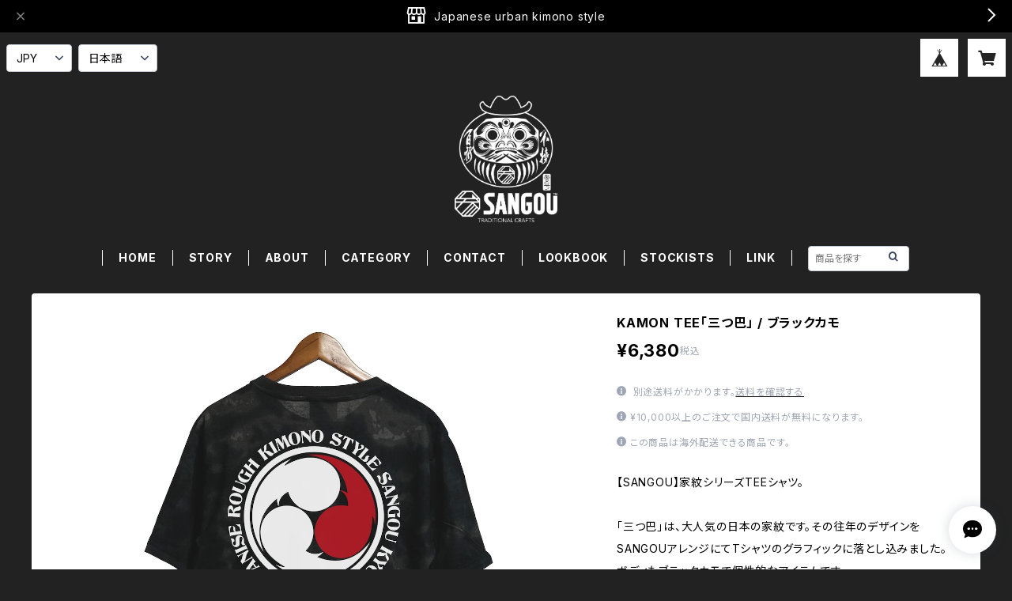

--- FILE ---
content_type: text/html; charset=UTF-8
request_url: https://www.sangou.tokyo/items/77721266/reviews?format=item&score=all&page=1
body_size: 222
content:
				<li class="review01__listChild">
			<figure class="review01__itemInfo">
				<a href="/items/77721266" class="review01__imgWrap">
					<img src="https://baseec-img-mng.akamaized.net/images/item/origin/e4446f246919a56e98e1222c240e50ce.jpg?imformat=generic&q=90&im=Resize,width=146,type=normal" alt="【9月中旬以降出荷】8/31まで先行特典あり！SANGOU 家紋TEE「三つ巴」  / ブラックカモ" class="review01__img">
				</a>
				<figcaption class="review01__item">
					<i class="review01__iconImg ico--good"></i>
					<p class="review01__itemName">【9月中旬以降出荷】8/31まで先行特典あり！SANGOU 家紋TEE「三つ巴」  / ブラックカモ</p>
										<p class="review01__itemVariation">XL</p>
										<time datetime="2023-10-03" class="review01__date">2023/10/03</time>
				</figcaption>
			</figure><!-- /.review01__itemInfo -->
						<p class="review01__comment">かっこいい！家紋C&#039;mon！来てるねえ？</p>
									<p class="review01__reply">ありがとうございます！和を感じるデザインを続けていきます。</p>
					</li>
		